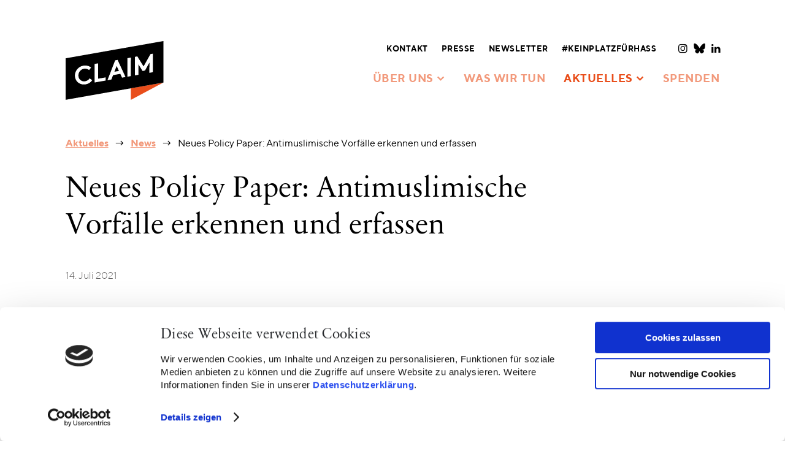

--- FILE ---
content_type: text/html; charset=UTF-8
request_url: https://www.claim-allianz.de/aktuelles/news/neues-policy-paper-antimuslimische-vorfaelle-erkennen-und-erfassen/
body_size: 7952
content:
<!doctype html>
 <html class="no-js" lang="de" data-cookies-accepted="false">
 <head>
   <meta charset="utf-8">   
   <meta http-equiv="X-UA-Compatible" content="IE=edge,chrome=1">
   <title>Neues Policy Paper: Antimuslimische Vorfälle erkennen und erfassen / CLAIM – Allianz gegen Islamfeindlichkeit und Muslimfeindlichkeit</title>
   <meta name="viewport" content="width=device-width, initial-scale=1.0, user-scalable=yes">
   <link rel="apple-touch-icon" href="https://www.claim-allianz.de/content/themes/claim/imgs/apple-touch-icon-precomposed.png?x22834" />
   <link rel="shortcut icon" type="image/x-icon" href="https://www.claim-allianz.de/content/themes/claim/imgs/favicon.ico?x22834"/>
   <meta name="twitter:card" content="summary" />
   <meta property="og:image" content="https://www.claim-allianz.de/content/uploads/2018/06/facebook.jpg"/>
   <meta property="og:description" content="CLAIM setzt sich bundesweit gegen antimuslimischen Rassismus sowie gegen Islam- und Muslimfeindlichkeit ein."/>
   <meta property="og:title" content="Neues Policy Paper: Antimuslimische Vorfälle erkennen und erfassen / CLAIM – Allianz gegen Islamfeindlichkeit und Muslimfeindlichkeit"/>
   <meta property="og:url" content="https://www.claim-allianz.de/aktuelles/news/neues-policy-paper-antimuslimische-vorfaelle-erkennen-und-erfassen/"/>
   <meta property="og:site_name" content="CLAIM – Allianz gegen Islamfeindlichkeit und Muslimfeindlichkeit"/>
   <meta property="og:type" content="website"/>
   <meta name="description" content="CLAIM setzt sich bundesweit gegen antimuslimischen Rassismus sowie gegen Islam- und Muslimfeindlichkeit ein."/>
      <script id="Cookiebot" src="https://consent.cookiebot.com/uc.js" data-cbid="908be02b-5c4d-47c6-9706-373d2bf9055b" type="text/javascript" async></script>
   <meta name='robots' content='max-image-preview:large' />
<link rel="alternate" title="oEmbed (JSON)" type="application/json+oembed" href="https://www.claim-allianz.de/wp-json/oembed/1.0/embed?url=https%3A%2F%2Fwww.claim-allianz.de%2Faktuelles%2Fnews%2Fneues-policy-paper-antimuslimische-vorfaelle-erkennen-und-erfassen%2F" />
<link rel="alternate" title="oEmbed (XML)" type="text/xml+oembed" href="https://www.claim-allianz.de/wp-json/oembed/1.0/embed?url=https%3A%2F%2Fwww.claim-allianz.de%2Faktuelles%2Fnews%2Fneues-policy-paper-antimuslimische-vorfaelle-erkennen-und-erfassen%2F&#038;format=xml" />
<style id='wp-img-auto-sizes-contain-inline-css' type='text/css'>
img:is([sizes=auto i],[sizes^="auto," i]){contain-intrinsic-size:3000px 1500px}
/*# sourceURL=wp-img-auto-sizes-contain-inline-css */
</style>
<link rel="stylesheet" href="https://www.claim-allianz.de/content/cache/minify/63cee.css?x22834" media="all" />









<style id='global-styles-inline-css' type='text/css'>
:root{--wp--preset--aspect-ratio--square: 1;--wp--preset--aspect-ratio--4-3: 4/3;--wp--preset--aspect-ratio--3-4: 3/4;--wp--preset--aspect-ratio--3-2: 3/2;--wp--preset--aspect-ratio--2-3: 2/3;--wp--preset--aspect-ratio--16-9: 16/9;--wp--preset--aspect-ratio--9-16: 9/16;--wp--preset--color--black: #000000;--wp--preset--color--cyan-bluish-gray: #abb8c3;--wp--preset--color--white: #ffffff;--wp--preset--color--pale-pink: #f78da7;--wp--preset--color--vivid-red: #cf2e2e;--wp--preset--color--luminous-vivid-orange: #ff6900;--wp--preset--color--luminous-vivid-amber: #fcb900;--wp--preset--color--light-green-cyan: #7bdcb5;--wp--preset--color--vivid-green-cyan: #00d084;--wp--preset--color--pale-cyan-blue: #8ed1fc;--wp--preset--color--vivid-cyan-blue: #0693e3;--wp--preset--color--vivid-purple: #9b51e0;--wp--preset--gradient--vivid-cyan-blue-to-vivid-purple: linear-gradient(135deg,rgb(6,147,227) 0%,rgb(155,81,224) 100%);--wp--preset--gradient--light-green-cyan-to-vivid-green-cyan: linear-gradient(135deg,rgb(122,220,180) 0%,rgb(0,208,130) 100%);--wp--preset--gradient--luminous-vivid-amber-to-luminous-vivid-orange: linear-gradient(135deg,rgb(252,185,0) 0%,rgb(255,105,0) 100%);--wp--preset--gradient--luminous-vivid-orange-to-vivid-red: linear-gradient(135deg,rgb(255,105,0) 0%,rgb(207,46,46) 100%);--wp--preset--gradient--very-light-gray-to-cyan-bluish-gray: linear-gradient(135deg,rgb(238,238,238) 0%,rgb(169,184,195) 100%);--wp--preset--gradient--cool-to-warm-spectrum: linear-gradient(135deg,rgb(74,234,220) 0%,rgb(151,120,209) 20%,rgb(207,42,186) 40%,rgb(238,44,130) 60%,rgb(251,105,98) 80%,rgb(254,248,76) 100%);--wp--preset--gradient--blush-light-purple: linear-gradient(135deg,rgb(255,206,236) 0%,rgb(152,150,240) 100%);--wp--preset--gradient--blush-bordeaux: linear-gradient(135deg,rgb(254,205,165) 0%,rgb(254,45,45) 50%,rgb(107,0,62) 100%);--wp--preset--gradient--luminous-dusk: linear-gradient(135deg,rgb(255,203,112) 0%,rgb(199,81,192) 50%,rgb(65,88,208) 100%);--wp--preset--gradient--pale-ocean: linear-gradient(135deg,rgb(255,245,203) 0%,rgb(182,227,212) 50%,rgb(51,167,181) 100%);--wp--preset--gradient--electric-grass: linear-gradient(135deg,rgb(202,248,128) 0%,rgb(113,206,126) 100%);--wp--preset--gradient--midnight: linear-gradient(135deg,rgb(2,3,129) 0%,rgb(40,116,252) 100%);--wp--preset--font-size--small: 13px;--wp--preset--font-size--medium: 20px;--wp--preset--font-size--large: 36px;--wp--preset--font-size--x-large: 42px;--wp--preset--spacing--20: 0.44rem;--wp--preset--spacing--30: 0.67rem;--wp--preset--spacing--40: 1rem;--wp--preset--spacing--50: 1.5rem;--wp--preset--spacing--60: 2.25rem;--wp--preset--spacing--70: 3.38rem;--wp--preset--spacing--80: 5.06rem;--wp--preset--shadow--natural: 6px 6px 9px rgba(0, 0, 0, 0.2);--wp--preset--shadow--deep: 12px 12px 50px rgba(0, 0, 0, 0.4);--wp--preset--shadow--sharp: 6px 6px 0px rgba(0, 0, 0, 0.2);--wp--preset--shadow--outlined: 6px 6px 0px -3px rgb(255, 255, 255), 6px 6px rgb(0, 0, 0);--wp--preset--shadow--crisp: 6px 6px 0px rgb(0, 0, 0);}:where(.is-layout-flex){gap: 0.5em;}:where(.is-layout-grid){gap: 0.5em;}body .is-layout-flex{display: flex;}.is-layout-flex{flex-wrap: wrap;align-items: center;}.is-layout-flex > :is(*, div){margin: 0;}body .is-layout-grid{display: grid;}.is-layout-grid > :is(*, div){margin: 0;}:where(.wp-block-columns.is-layout-flex){gap: 2em;}:where(.wp-block-columns.is-layout-grid){gap: 2em;}:where(.wp-block-post-template.is-layout-flex){gap: 1.25em;}:where(.wp-block-post-template.is-layout-grid){gap: 1.25em;}.has-black-color{color: var(--wp--preset--color--black) !important;}.has-cyan-bluish-gray-color{color: var(--wp--preset--color--cyan-bluish-gray) !important;}.has-white-color{color: var(--wp--preset--color--white) !important;}.has-pale-pink-color{color: var(--wp--preset--color--pale-pink) !important;}.has-vivid-red-color{color: var(--wp--preset--color--vivid-red) !important;}.has-luminous-vivid-orange-color{color: var(--wp--preset--color--luminous-vivid-orange) !important;}.has-luminous-vivid-amber-color{color: var(--wp--preset--color--luminous-vivid-amber) !important;}.has-light-green-cyan-color{color: var(--wp--preset--color--light-green-cyan) !important;}.has-vivid-green-cyan-color{color: var(--wp--preset--color--vivid-green-cyan) !important;}.has-pale-cyan-blue-color{color: var(--wp--preset--color--pale-cyan-blue) !important;}.has-vivid-cyan-blue-color{color: var(--wp--preset--color--vivid-cyan-blue) !important;}.has-vivid-purple-color{color: var(--wp--preset--color--vivid-purple) !important;}.has-black-background-color{background-color: var(--wp--preset--color--black) !important;}.has-cyan-bluish-gray-background-color{background-color: var(--wp--preset--color--cyan-bluish-gray) !important;}.has-white-background-color{background-color: var(--wp--preset--color--white) !important;}.has-pale-pink-background-color{background-color: var(--wp--preset--color--pale-pink) !important;}.has-vivid-red-background-color{background-color: var(--wp--preset--color--vivid-red) !important;}.has-luminous-vivid-orange-background-color{background-color: var(--wp--preset--color--luminous-vivid-orange) !important;}.has-luminous-vivid-amber-background-color{background-color: var(--wp--preset--color--luminous-vivid-amber) !important;}.has-light-green-cyan-background-color{background-color: var(--wp--preset--color--light-green-cyan) !important;}.has-vivid-green-cyan-background-color{background-color: var(--wp--preset--color--vivid-green-cyan) !important;}.has-pale-cyan-blue-background-color{background-color: var(--wp--preset--color--pale-cyan-blue) !important;}.has-vivid-cyan-blue-background-color{background-color: var(--wp--preset--color--vivid-cyan-blue) !important;}.has-vivid-purple-background-color{background-color: var(--wp--preset--color--vivid-purple) !important;}.has-black-border-color{border-color: var(--wp--preset--color--black) !important;}.has-cyan-bluish-gray-border-color{border-color: var(--wp--preset--color--cyan-bluish-gray) !important;}.has-white-border-color{border-color: var(--wp--preset--color--white) !important;}.has-pale-pink-border-color{border-color: var(--wp--preset--color--pale-pink) !important;}.has-vivid-red-border-color{border-color: var(--wp--preset--color--vivid-red) !important;}.has-luminous-vivid-orange-border-color{border-color: var(--wp--preset--color--luminous-vivid-orange) !important;}.has-luminous-vivid-amber-border-color{border-color: var(--wp--preset--color--luminous-vivid-amber) !important;}.has-light-green-cyan-border-color{border-color: var(--wp--preset--color--light-green-cyan) !important;}.has-vivid-green-cyan-border-color{border-color: var(--wp--preset--color--vivid-green-cyan) !important;}.has-pale-cyan-blue-border-color{border-color: var(--wp--preset--color--pale-cyan-blue) !important;}.has-vivid-cyan-blue-border-color{border-color: var(--wp--preset--color--vivid-cyan-blue) !important;}.has-vivid-purple-border-color{border-color: var(--wp--preset--color--vivid-purple) !important;}.has-vivid-cyan-blue-to-vivid-purple-gradient-background{background: var(--wp--preset--gradient--vivid-cyan-blue-to-vivid-purple) !important;}.has-light-green-cyan-to-vivid-green-cyan-gradient-background{background: var(--wp--preset--gradient--light-green-cyan-to-vivid-green-cyan) !important;}.has-luminous-vivid-amber-to-luminous-vivid-orange-gradient-background{background: var(--wp--preset--gradient--luminous-vivid-amber-to-luminous-vivid-orange) !important;}.has-luminous-vivid-orange-to-vivid-red-gradient-background{background: var(--wp--preset--gradient--luminous-vivid-orange-to-vivid-red) !important;}.has-very-light-gray-to-cyan-bluish-gray-gradient-background{background: var(--wp--preset--gradient--very-light-gray-to-cyan-bluish-gray) !important;}.has-cool-to-warm-spectrum-gradient-background{background: var(--wp--preset--gradient--cool-to-warm-spectrum) !important;}.has-blush-light-purple-gradient-background{background: var(--wp--preset--gradient--blush-light-purple) !important;}.has-blush-bordeaux-gradient-background{background: var(--wp--preset--gradient--blush-bordeaux) !important;}.has-luminous-dusk-gradient-background{background: var(--wp--preset--gradient--luminous-dusk) !important;}.has-pale-ocean-gradient-background{background: var(--wp--preset--gradient--pale-ocean) !important;}.has-electric-grass-gradient-background{background: var(--wp--preset--gradient--electric-grass) !important;}.has-midnight-gradient-background{background: var(--wp--preset--gradient--midnight) !important;}.has-small-font-size{font-size: var(--wp--preset--font-size--small) !important;}.has-medium-font-size{font-size: var(--wp--preset--font-size--medium) !important;}.has-large-font-size{font-size: var(--wp--preset--font-size--large) !important;}.has-x-large-font-size{font-size: var(--wp--preset--font-size--x-large) !important;}
/*# sourceURL=global-styles-inline-css */
</style>

<style id='classic-theme-styles-inline-css' type='text/css'>
/*! This file is auto-generated */
.wp-block-button__link{color:#fff;background-color:#32373c;border-radius:9999px;box-shadow:none;text-decoration:none;padding:calc(.667em + 2px) calc(1.333em + 2px);font-size:1.125em}.wp-block-file__button{background:#32373c;color:#fff;text-decoration:none}
/*# sourceURL=/wp-includes/css/classic-themes.min.css */
</style>
<link rel="stylesheet" href="https://www.claim-allianz.de/content/cache/minify/1019e.css?x22834" media="all" />

<script  src="https://www.claim-allianz.de/content/cache/minify/ffec2.js?x22834"></script>

<link rel="https://api.w.org/" href="https://www.claim-allianz.de/wp-json/" /><link rel="canonical" href="https://www.claim-allianz.de/aktuelles/news/neues-policy-paper-antimuslimische-vorfaelle-erkennen-und-erfassen/" />
<script type="text/javascript">
	window._se_plugin_version = '8.1.9';
</script>
   <script type="text/plain" src="https://api.tiles.mapbox.com/mapbox-gl-js/v0.32.1/mapbox-gl.js" data-cookieconsent="marketing"></script>
 </head>



 <body class="wp-singular blog-template-default single single-blog postid-4534 wp-theme-claim  page-neues-policy-paper-antimuslimische-vorfaelle-erkennen-und-erfassen" data-site-name="CLAIM – Allianz gegen Islamfeindlichkeit und Muslimfeindlichkeit" data-site-url="https://www.claim-allianz.de/" data-ajax-url="https://www.claim-allianz.de/content/themes/claim/ajax.php">

  



  <div class="container">




    <header class="main" role="banner">
      <div class="inner clearfix">

        <div class="site-title">
          <a href="https://www.claim-allianz.de/">
            <img src="https://www.claim-allianz.de/content/themes/claim/imgs/claim.svg?x22834" alt="CLAIM – Allianz gegen Islamfeindlichkeit und Muslimfeindlichkeit" class="logo" />
          </a>
        </div>
        
        <a href="#" class="btn-menu"><i class="icon-menu"></i><i class="icon-menu-close"></i></a>
        
        <div class="navs">
          
          <nav class="meta">
            <div class="inner">
              <div class="menu-meta-navigation-container"><ul id="menu-meta-navigation" class="menu meta-menu"><li ></li><li ><a href="https://www.claim-allianz.de/kontakt/"><span><span class="title-wrap">Kontakt</span></span></a></li><li ><a href="https://www.claim-allianz.de/presse/"><span><span class="title-wrap">Presse</span></span></a></li><li ><a href="http://eepurl.com/dyiIEX" target="_blank"><span><span class="title-wrap">Newsletter</span></span></a></li><li ><a href="https://www.allianzgegenhass.de/"><span><span class="title-wrap">#keinplatzfürhass</span></span></a></li>
</ul></div>              <div class="menu-social-navigation-container"><ul id="menu-social-navigation" class="menu social-menu"><li ><a href="https://www.instagram.com/claim_allianz/" target="_blank"><span><span class="icon-wrap"><i class="icon-instagram"></i></span><span class="title-wrap">Instagram</span></span></a></li><li ><a href="https://bsky.app/profile/claim-allianz.bsky.social" target="_blank"><span><span class="icon-wrap"><i class="icon-bluesky"></i></span><span class="title-wrap">Bluesky</span></span></a></li><li ><a href="https://www.linkedin.com/company/claim-allianz-gegen-islam-und-muslimfeindlichkeit/?originalSubdomain=de" target="_blank"><span><span class="icon-wrap"><i class="icon-linkedin"></i></span><span class="title-wrap">LinkedIn</span></span></a></li>
</ul></div>            </div>
          </nav>
          <nav class="header">
            <div class="inner">
              <div class="menu-haupt-navigation-container"><ul id="menu-haupt-navigation" class="menu "><li ><a href="https://www.claim-allianz.de/ueber-uns/"><span><span class="title-wrap">Über uns</span><span class="icon-wrap"><i class="icon-dropdown"></i></span></span></a>
<div class='sub-menu-wrapper depth-1 clearfix'><div class='sub-menu-ul clearfix'><ul class='sub-menu depth-1'><li ><a href="https://www.claim-allianz.de/wer-wir-sind/"><span><span class="title-wrap">Wer wir sind</span></span></a></li><li ><a href="https://www.claim-allianz.de/ueber-uns/wie-wir-arbeiten/"><span><span class="title-wrap">Wie wir arbeiten</span></span></a></li><li ><a href="https://www.claim-allianz.de/team/"><span><span class="title-wrap">Team</span></span></a></li><li ><a href="https://www.claim-allianz.de/ueber-uns/arbeiten-bei-claim/"><span><span class="title-wrap">Arbeiten bei CLAIM</span></span></a></li><li ><a href="https://www.claim-allianz.de/ueber-uns/transparenz/"><span><span class="title-wrap">Transparenz</span></span></a></li>
</ul></div></div>
</li><li ><a href="https://www.claim-allianz.de/was-wir-tun/"><span><span class="title-wrap">Was wir tun</span></span></a></li><li  class="current-menu-parent"><a href="https://www.claim-allianz.de/aktuelles/"><span><span class="title-wrap">Aktuelles</span><span class="icon-wrap"><i class="icon-dropdown"></i></span></span></a>
<div class='sub-menu-wrapper depth-1 clearfix'><div class='sub-menu-ul clearfix'><ul class='sub-menu depth-1'><li  class="current-menu-item"><a href="https://www.claim-allianz.de/aktuelles/news/"><span><span class="title-wrap">News</span></span></a></li><li ><a href="https://www.claim-allianz.de/aktuelles/veranstaltungen/"><span><span class="title-wrap">Veranstaltungen</span></span></a></li><li ><a href="https://www.claim-allianz.de/aktuelles/publikationen/"><span><span class="title-wrap">Publikationen</span></span></a></li>
</ul></div></div>
</li><li ><a href="https://www.claim-allianz.de/spenden/"><span><span class="title-wrap">Spenden</span></span></a></li><li  class="btn-language"></li>
</ul></div>            </div>
          </nav>
          
        </div>

      </div>   
    </header>
   
  
   
   
     <main role="main" class="main clearfix">     
       <div class="inner">
         
         
    
    <h2 class="page-title visuallyhidden">Neues Policy Paper: Antimuslimische Vorfälle erkennen und erfassen</h2>
    
    
    <div class="modules">

        
      <header class="module module-article-header">
        <div class="module-inner clearfix">
          <div class="module-wrap">
            <nav class="breadcrumb clearfix"><div class="inner clearfix"><ul><li itemscope itemtype="http://data-vocabulary.org/Breadcrumb"><span><a href="https://www.claim-allianz.de/" itemprop="url"><span itemprop="title">Startseite</span></a></span></li><li itemscope itemtype="http://data-vocabulary.org/Breadcrumb"><span><a href="https://www.claim-allianz.de/aktuelles/" itemprop="url"><span itemprop="title">Aktuelles</span></a></span></li><li itemscope itemtype="http://data-vocabulary.org/Breadcrumb"><span><a href="https://www.claim-allianz.de/aktuelles/news/" itemprop="url"><span itemprop="title">News</span></a></span></li><li class="current"><span>Neues Policy Paper: Antimuslimische Vorfälle erkennen und erfassen</span></li></ul></div></nav>
            <h1 class="hdln-a">Neues Policy Paper: Antimuslimische Vorfälle erkennen und erfassen</h1>
            
        <div class="meta">
          
          <p class="date">14. Juli 2021</p>
          
          
          
          
        </div>
        
            
          </div>
        </div>
      </header>
            
        <div class="module module-copy-with-sidebar has-sidebar">
          <div class="module-inner">
            <div class="module-wrap sn-col-set sn-col-set-nowrap">
          
              <div class="content-wrap">
                
              <div class="content-module-reference" id="content-item-0">
                
            <div class="content-module content-module-image" data-ref="0">
              <div class="content-module-inner">
                <figure>
                  <img src="https://www.claim-allianz.de/content/uploads/2021/07/popa2021_1.jpg?x22834" alt="" />
                  
                  
                </figure>
              </div>
            </div>
            
              </div>
              
            <div class="content-module content-module-copy">
              <div class="content-module-inner">
                <div class="wysiwyg"><p><strong>Antimuslimische Einstellungen sind in Deutschland und Österreich weit verbreitet.</strong></p>
<p>Die Prävention und der Schutz vor antimuslimischen Übergriffen und Diskriminierungen setzen Klarheit über das Phänomen und das tatsächliche Ausmaß voraus. Hierfür sind zum einen ein einheitliches und etabliertes Verständnis von antimuslimischem Rassismus als auch Indikatoren notwendig, die dazu dienen, einen antimuslimischen Gehalt einer Handlung in der Praxis zu identifizieren und einzuordnen.</p>
<p><strong>Die Autor*innen Elisabeth Walser, Güzin Ceyhan und Rima Hanano zeigen im vorliegenden Policy Paper auf, wie antimuslimische Motive deutlicher ein- und zugeordnet werden können.</strong></p>
<p>Hierfür wurden acht Indikatoren weiterentwickelt, die Organisationen und Behörden helfen sollen, ein antimuslimisches Motiv zu erkennen und Hasskriminalität effektiver zu erfassen. Diese sind an die „bias indicators of anti Muslim hate crimes“ des Office for Democratic Institutions and Human Rights (ODIHR) angelehnt.</p>
<p>Diese wurden gemeinsam mit Antidiskriminierungs-, Beratungs- und Dokumentationsstellen aus Österreich und Deutschland weiterentwickelt und auf Diskriminierungen ausgeweitet.</p>
<p>Darüber hinaus werden in dem Policy Paper effektive Maßnahmen zur Prävention von antimuslimischen Übergriffen und Diskriminierungen dargestellt. Zu diesen gehören:</p>
<p><strong>1.        Arbeitsdefinition und Indikatoren zur Einordnung und Erfassung</strong></p>
<p><strong>2.       Flächendeckende Erfassung</strong></p>
<p><strong>3.       Ausbau von Beratungs- und Unterstützungsstukturen</strong></p>
<p><strong>4.       Empowerment von Betroffenen</strong></p>
<p><strong>5.        Rassismuskritisches Denken und Handeln fördern</strong></p>
<p><strong>Notwendige Handlungsempfehlungen, um antimuslimischen Rassismus langfristig sichtbar zu machen sind:</strong></p>
<p><strong>Einheitliches und etabliertes Begriffsverständnis:</strong> Um Menschen vor Diskriminierung und Übergriffen zu schützen, braucht es eine etablierte und anerkannte Arbeitsdefinition von antimuslimischem Rassismus. Bestehende Bemühungen von zivilgesellschaftlichen Organisationen auf EU- und nationalstaatlicher Ebene sollen berücksichtigt und Expert*innen aus diesen Gruppen bei der Entwicklung einer Arbeitsdefinition mit einbezogen werden. Zudem bedarf es einheitlicher Indikatoren zur Erfassung des antimuslimischen Motivs bei Diskriminierungen und Übergriffen.</p>
<p><strong>Einheitliche Erfassung von antimuslimischem Rassismus:</strong> Antimuslimische Übergriffe ober- und unterhalb der Strafbarkeit sowie antimuslimisch motivierte Diskriminierung müssen besser erfasst werden. Es bedarf eines bundesweiten Meldesystems mit einer umfassenden und einheitlichen Aufzeichnungs- und Datenerhebungspolitik. Zusätzlich bedarf es einer einheitlichen Falldokumentation durch die Beratungsstellen, die nachhaltig und langfristig finanziert werden muss.</p>
<p><strong>Nachhaltige Finanzierung von Beratungsstellen:</strong> Um betroffene Personen emotional und finanziell zu entlasten und vor sekundärer Viktimisierung zu schützen, sollen betroffene Personen die Möglichkeit haben, Übergriffe über Beratungsstellen an die Polizei und die Staatsanwaltschaft  melden zu können und im Strafverfahren von Beratungsstellen vertreten werden zu können. Um dies zu ermöglichen, braucht es sowohl eine rechtliche Grundlage als auch eine nachhaltige und institutionelle Finanzierung von Beratungsstellen. Diese Maßnahme würde auch zur Behebung der Dunkelziffer beitragen, da die Meldung von Übergriffen niederschwelliger gestaltet werden würde.</p>
</div>
              </div>
            </div>
            
          <div class="content-module-reference" id="content-item-2">
            
          <div class="content-module content-module-links" data-ref="2">
            <div class="content-module-inner">
              <ul class="links-list">
                <li>
                  <a href="https://www.claim-allianz.de/content/uploads/2021/07/i-report-policypaper-1-1.pdf?x22834" download>
                    <i class="icon-download"></i>
                    <h4>Policy Paper: Antimuslimische Vorfälle erkennen und erfassen</h4>
                    <div class="label">PDF herunterladen<br />(130 KB)</div>
                  </a>
                </li>
                
              </ul>
            </div>
          </div>
          
          </div>
          
              </div>
            
              
              <aside class="sidebar-wrap">
                
            <div class="content-module content-module-image" data-ref="0">
              <div class="content-module-inner">
                <figure>
                  <img src="https://www.claim-allianz.de/content/uploads/2021/07/popa2021_1.jpg?x22834" alt="" />
                  
                  
                </figure>
              </div>
            </div>
            
          <div class="content-module content-module-links" data-ref="2">
            <div class="content-module-inner">
              <ul class="links-list">
                <li>
                  <a href="https://www.claim-allianz.de/content/uploads/2021/07/i-report-policypaper-1-1.pdf?x22834" download>
                    <i class="icon-download"></i>
                    <h4>Policy Paper: Antimuslimische Vorfälle erkennen und erfassen</h4>
                    <div class="label">PDF herunterladen<br />(130 KB)</div>
                  </a>
                </li>
                
              </ul>
            </div>
          </div>
          
              </aside>
              
            
            </div>
          </div>
        </div>
              
    <section class="module module-blog module-news module-news-teaser">
      <div class="module-inner clearfix">
        <div class="module-wrap">
          <header class="module-header">
            <h2 class="hdln-a">Weitere Meldungen</h2>
          </header>
          <ul class="blog-grid news-grid grid sn-col-set">
      <li>
        <article class="blog-teaser news-teaser">
          <a href="https://www.claim-allianz.de/aktuelles/news/stellenausschreibung-2/" target="">
            <p class="meta">Stellenausschreibung &ndash; 12.01.2026</p>
            <figure class="image">
              <img src="https://www.claim-allianz.de/content/uploads/2026/01/jobs_pm-732x732.jpg?x22834" alt="Stellenausschreibung: Kommunikationsmanager*in (m/w/d, mind. 32h/Woche)" />
            </figure>
            <div class="copy">
              <h3>Stellenausschreibung: Kommunikationsmanager*in (m/w/d, mind. 32h/Woche)</h3>
              
            </div>
            <p class="btn-set"><span class="lnk lnk-more"><span class="icon"><i class="icon-line"></i></span><span class="label"><span>Weiterlesen</span></span></span></p>
          </a>
        </article>
      </li>
      
      <li>
        <article class="blog-teaser news-teaser">
          <a href="https://www.claim-allianz.de/aktuelles/news/stellenausschreibung-leitung-politische-kommunikation-presse/" target="">
            <p class="meta"> &ndash; 17.12.2025</p>
            <figure class="image">
              <img src="https://www.claim-allianz.de/content/uploads/2025/12/stellenausschreibung_leitung_politkomm-732x732.jpg?x22834" alt="Stellenausschreibung: Leitung (politische) Kommunikation &amp;#038; Presse" />
            </figure>
            <div class="copy">
              <h3>Stellenausschreibung: Leitung (politische) Kommunikation &#038; Presse</h3>
              
            </div>
            <p class="btn-set"><span class="lnk lnk-more"><span class="icon"><i class="icon-line"></i></span><span class="label"><span>Weiterlesen</span></span></span></p>
          </a>
        </article>
      </li>
      
      <li>
        <article class="blog-teaser news-teaser">
          <a href="https://www.claim-allianz.de/aktuelles/news/fachtagung-antimuslimischer-rassismus-in-behoerden-herausforderungen-und-handlungsperspektiven/" target="">
            <p class="meta"> &ndash; 04.12.2025</p>
            <figure class="image">
              <img src="https://www.claim-allianz.de/content/uploads/2025/12/kopie-von-ffm_fachtagung_27.11.25-732x732.jpg?x22834" alt="Fachtagung: Antimuslimischer Rassismus in Behörden – Herausforderungen und Handlungsperspektiven" />
            </figure>
            <div class="copy">
              <h3>Fachtagung: Antimuslimischer Rassismus in Behörden – Herausforderungen und Handlungsperspektiven</h3>
              
            </div>
            <p class="btn-set"><span class="lnk lnk-more"><span class="icon"><i class="icon-line"></i></span><span class="label"><span>Weiterlesen</span></span></span></p>
          </a>
        </article>
      </li>
      
            </ul>
        </div>
      </div>
    </section>
    
</div>    
    
    
    
   

    



     </div>
   </main>
   
   
   
   

   

   
   
   <footer class="main">   
     <div class="inner">
       
       <div class="upper-footer">
         <div class="sn-col-set">
           <div class="col-1">
             <a href="https://www.bmfsfj.de/" target="_blank"><img src="https://www.claim-allianz.de/content/themes/claim/imgs/BMBFSFJ_DL_mitFoerderzusatz.png?x22834" alt="Geförderter vom Bundesministerium für Bildung, Familie, Senioren, Frauen und Jugend im Rahmen des Bundesprogramms Demokratie Leben!" /></a>
           </div>
           <div class="col-3">
             <p>&nbsp;</p>
             <a href="https://www.claim-allianz.de/ueber-uns/transparenz/"><img src="https://www.claim-allianz.de/content/themes/claim/imgs/itz.png?x22834" alt="Initiative Transparente Gesellschaft" /></a>
           </div>
         </div>
       </div>
       
       <div class="lower-footer">
         <div class="sn-col-set">
           <div class="col-nav">
             <nav class="footer">
               <div class="inner">
                 <div class="menu-footer-navigation-container"><ul id="menu-footer-navigation" class="menu "><li ><a href="https://www.claim-allianz.de/impressum/"><span><span class="title-wrap">Impressum</span></span></a></li><li ><a href="https://www.claim-allianz.de/datenschutzerklaerung/"><span><span class="title-wrap">Datenschutz</span></span></a></li><li  class="btn-cookie-settings"><a href="#"><span><span class="title-wrap">Cookie-Einstellungen</span></span></a></li><li ><a href="https://www.claim-allianz.de/kontakt/"><span><span class="title-wrap">Kontakt</span></span></a></li>
</ul></div>               </div>
             </nav>
             <nav class="social">
               <div class="inner">
                 <div class="menu-social-navigation-container"><ul id="menu-social-navigation-1" class="menu social-menu"><li ><a href="https://www.instagram.com/claim_allianz/" target="_blank"><span><span class="icon-wrap"><i class="icon-instagram"></i></span><span class="title-wrap">Instagram</span></span></a></li><li ><a href="https://bsky.app/profile/claim-allianz.bsky.social" target="_blank"><span><span class="icon-wrap"><i class="icon-bluesky"></i></span><span class="title-wrap">Bluesky</span></span></a></li><li ><a href="https://www.linkedin.com/company/claim-allianz-gegen-islam-und-muslimfeindlichkeit/?originalSubdomain=de" target="_blank"><span><span class="icon-wrap"><i class="icon-linkedin"></i></span><span class="title-wrap">LinkedIn</span></span></a></li>
</ul></div>               </div>
             </nav>
           </div>
           <div class="col-credits">
             <p class="credits">CLAIM – Allianz gegen Islam- und Muslimfeindlichkeit</p>
           </div>
         </div>
       </div>
 
     </div>
   </footer>
   
   
   
   
   
   
 </div>
 
 
 



  <div style="display: none;">
 <div class="cookie-bar clearfix">
   <div class="inner clearfix">
     <div class="cookie-icon"></div>
     <div class="wysiwyg"><p>Diese Website nutzt Cookies, um das Nutzerverhalten ihrer Nutzer zu analysieren. Mit der Nutzung der Seite erklärst du dich mit unserer <a href="https://www.claim-allianz.de/datenschutzerklaerung/">Datenschutzvereinbarung</a> einverstanden.</p>
</div>
     <a href="#" class="btn-close"><i class="icon-close"></i></a>
   </div>
 </div>
</div>
  <script type="speculationrules">
{"prefetch":[{"source":"document","where":{"and":[{"href_matches":"/*"},{"not":{"href_matches":["/wp-*.php","/wp-admin/*","/content/uploads/*","/content/*","/content/plugins/*","/content/themes/claim/*","/*\\?(.+)"]}},{"not":{"selector_matches":"a[rel~=\"nofollow\"]"}},{"not":{"selector_matches":".no-prefetch, .no-prefetch a"}}]},"eagerness":"conservative"}]}
</script>
<!-- Matomo --><script>
(function () {
function initTracking() {
var _paq = window._paq = window._paq || [];
_paq.push(['trackPageView']);_paq.push(['enableLinkTracking']);_paq.push(['alwaysUseSendBeacon']);_paq.push(['setTrackerUrl', "\/\/www.claim-allianz.de\/content\/plugins\/matomo\/app\/matomo.php"]);_paq.push(['setSiteId', '1']);var d=document, g=d.createElement('script'), s=d.getElementsByTagName('script')[0];
g.type='text/javascript'; g.async=true; g.src="\/\/www.claim-allianz.de\/content\/uploads\/matomo\/matomo.js"; s.parentNode.insertBefore(g,s);
}
if (document.prerendering) {
	document.addEventListener('prerenderingchange', initTracking, {once: true});
} else {
	initTracking();
}
})();
</script>
<!-- End Matomo Code -->




<script  src="https://www.claim-allianz.de/content/cache/minify/e4cf5.js?x22834"></script>

<script type="text/javascript" id="wp-i18n-js-after">
/* <![CDATA[ */
wp.i18n.setLocaleData( { 'text direction\u0004ltr': [ 'ltr' ] } );
//# sourceURL=wp-i18n-js-after
/* ]]> */
</script>
<script  src="https://www.claim-allianz.de/content/cache/minify/21ea2.js?x22834"></script>

<script type="text/javascript" id="contact-form-7-js-translations">
/* <![CDATA[ */
( function( domain, translations ) {
	var localeData = translations.locale_data[ domain ] || translations.locale_data.messages;
	localeData[""].domain = domain;
	wp.i18n.setLocaleData( localeData, domain );
} )( "contact-form-7", {"translation-revision-date":"2025-10-26 03:28:49+0000","generator":"GlotPress\/4.0.3","domain":"messages","locale_data":{"messages":{"":{"domain":"messages","plural-forms":"nplurals=2; plural=n != 1;","lang":"de"},"This contact form is placed in the wrong place.":["Dieses Kontaktformular wurde an der falschen Stelle platziert."],"Error:":["Fehler:"]}},"comment":{"reference":"includes\/js\/index.js"}} );
//# sourceURL=contact-form-7-js-translations
/* ]]> */
</script>
<script type="text/javascript" id="contact-form-7-js-before">
/* <![CDATA[ */
var wpcf7 = {
    "api": {
        "root": "https:\/\/www.claim-allianz.de\/wp-json\/",
        "namespace": "contact-form-7\/v1"
    },
    "cached": 1
};
//# sourceURL=contact-form-7-js-before
/* ]]> */
</script>
<script  src="https://www.claim-allianz.de/content/cache/minify/765d0.js?x22834"></script>

        
  
</body>
</html>

--- FILE ---
content_type: image/svg+xml
request_url: https://www.claim-allianz.de/content/themes/claim/imgs/claim.svg?x22834
body_size: 940
content:
<?xml version="1.0" encoding="UTF-8"?>
<svg width="160px" height="96px" viewBox="0 0 160 96" version="1.1" xmlns="http://www.w3.org/2000/svg" xmlns:xlink="http://www.w3.org/1999/xlink">
    <!-- Generator: Sketch 50.2 (55047) - http://www.bohemiancoding.com/sketch -->
    <title>Logo Stacked</title>
    <desc>Created with Sketch.</desc>
    <defs></defs>
    <g id="Symbols" stroke="none" stroke-width="1" fill="none" fill-rule="evenodd">
        <g id="Navi" transform="translate(-120.000000, -52.000000)">
            <g id="Logo-Stacked" transform="translate(120.000000, 52.000000)">
                <g id="Group">
                    <polygon id="Fill-1" fill="#E94E1B" points="106.306038 77.1163915 106.306038 95.8997106 159.460688 67.7226894"></polygon>
                    <path d="M0,28.1770213 L159.459873,0 L159.459873,67.7228936 L0,95.8999149 L0,28.1770213 Z M32.8346497,70.6120851 C37.2290446,69.8359149 41.1098089,67.3756596 43.3467516,63.9135319 L39.2244586,60.8364255 C37.5724841,63.2037447 35.1724841,65.010383 31.9490446,65.5812766 C26.7230573,66.5034894 21.957707,63.4549787 20.9987261,58.0044255 C19.9357962,51.9666383 24.0591083,46.224 29.7915924,45.2098723 C33.1393631,44.6195745 36.1365605,45.7317447 38.2746497,47.3422979 L41.5673885,43.2602553 C38.3928662,40.6651915 34.0076433,39.2803404 28.7357962,40.2097021 C20.0346497,41.7508085 13.8007643,50.1977872 15.3498089,59.003234 C16.7887898,67.1795745 24.3852229,72.1051915 32.8346497,70.6120851 Z M47.2397452,67.6340426 L65.2290446,64.4548085 L65.2259873,59.268766 L52.9233121,61.4410213 L52.9549045,36.3615319 L47.2631847,37.3685106 L47.2397452,67.6340426 Z M92.0071338,59.723234 L97.6529936,58.7264681 L84.7500637,30.7445106 L80.7765605,31.4451064 L68.1987261,63.9308936 L74.6017834,62.7982979 L77.3900637,55.6044255 L89.1464968,53.5271489 L92.0071338,59.723234 Z M106.359236,57.1884255 L106.383694,26.9208511 L100.692994,27.9257872 L100.668535,58.1933617 L106.359236,57.1884255 Z M142.298089,50.8360851 L142.322548,20.5715745 L138.348025,21.2721702 L127.090955,41.376 L116.968153,25.0508936 L112.993631,25.7535319 L112.969172,56.0200851 L118.660892,55.0141277 L118.716943,37.9281702 L125.426752,48.8476596 L129.400255,48.1450213 L136.648153,35.1482553 L136.609427,51.8420426 L142.298089,50.8360851 Z M79.560051,50.0353021 L83.2166115,40.6548766 L86.9241274,48.735217 L79.560051,50.0353021 Z" id="Combined-Shape" fill="#000000"></path>
                </g>
            </g>
        </g>
    </g>
</svg>

--- FILE ---
content_type: application/x-javascript
request_url: https://www.claim-allianz.de/content/cache/minify/ffec2.js?x22834
body_size: 9692
content:
/*! modernizr 3.3.1 (Custom Build) | MIT *
 * https://modernizr.com/download/?[base64] !*/
!function(e,A,t){function n(e,A){return typeof e===A}function o(){var e,A,t,o,r,a,i;for(var s in E)if(E.hasOwnProperty(s)){if(e=[],A=E[s],A.name&&(e.push(A.name.toLowerCase()),A.options&&A.options.aliases&&A.options.aliases.length))for(t=0;t<A.options.aliases.length;t++)e.push(A.options.aliases[t].toLowerCase());for(o=n(A.fn,"function")?A.fn():A.fn,r=0;r<e.length;r++)a=e[r],i=a.split("."),1===i.length?Modernizr[i[0]]=o:(!Modernizr[i[0]]||Modernizr[i[0]]instanceof Boolean||(Modernizr[i[0]]=new Boolean(Modernizr[i[0]])),Modernizr[i[0]][i[1]]=o),y.push((o?"":"no-")+i.join("-"))}}function r(e){var A=R.className,t=Modernizr._config.classPrefix||"";if(F&&(A=A.baseVal),Modernizr._config.enableJSClass){var n=new RegExp("(^|\\s)"+t+"no-js(\\s|$)");A=A.replace(n,"$1"+t+"js$2")}Modernizr._config.enableClasses&&(A+=" "+t+e.join(" "+t),F?R.className.baseVal=A:R.className=A)}function a(e,A){if("object"==typeof e)for(var t in e)x(e,t)&&a(t,e[t]);else{e=e.toLowerCase();var n=e.split("."),o=Modernizr[n[0]];if(2==n.length&&(o=o[n[1]]),"undefined"!=typeof o)return Modernizr;A="function"==typeof A?A():A,1==n.length?Modernizr[n[0]]=A:(!Modernizr[n[0]]||Modernizr[n[0]]instanceof Boolean||(Modernizr[n[0]]=new Boolean(Modernizr[n[0]])),Modernizr[n[0]][n[1]]=A),r([(A&&0!=A?"":"no-")+n.join("-")]),Modernizr._trigger(e,A)}return Modernizr}function i(){return"function"!=typeof A.createElement?A.createElement(arguments[0]):F?A.createElementNS.call(A,"http://www.w3.org/2000/svg",arguments[0]):A.createElement.apply(A,arguments)}function s(){var e=A.body;return e||(e=i(F?"svg":"body"),e.fake=!0),e}function c(e,t,n,o){var r,a,c,l,u="modernizr",d=i("div"),f=s();if(parseInt(n,10))for(;n--;)c=i("div"),c.id=o?o[n]:u+(n+1),d.appendChild(c);return r=i("style"),r.type="text/css",r.id="s"+u,(f.fake?f:d).appendChild(r),f.appendChild(d),r.styleSheet?r.styleSheet.cssText=e:r.appendChild(A.createTextNode(e)),d.id=u,f.fake&&(f.style.background="",f.style.overflow="hidden",l=R.style.overflow,R.style.overflow="hidden",R.appendChild(f)),a=t(d,e),f.fake?(f.parentNode.removeChild(f),R.style.overflow=l,R.offsetHeight):d.parentNode.removeChild(d),!!a}function l(e,A){return!!~(""+e).indexOf(A)}function u(e){return e.replace(/([a-z])-([a-z])/g,function(e,A,t){return A+t.toUpperCase()}).replace(/^-/,"")}function d(e,A){return function(){return e.apply(A,arguments)}}function f(e,A,t){var o;for(var r in e)if(e[r]in A)return t===!1?e[r]:(o=A[e[r]],n(o,"function")?d(o,t||A):o);return!1}function p(e){return e.replace(/([A-Z])/g,function(e,A){return"-"+A.toLowerCase()}).replace(/^ms-/,"-ms-")}function h(A,n){var o=A.length;if("CSS"in e&&"supports"in e.CSS){for(;o--;)if(e.CSS.supports(p(A[o]),n))return!0;return!1}if("CSSSupportsRule"in e){for(var r=[];o--;)r.push("("+p(A[o])+":"+n+")");return r=r.join(" or "),c("@supports ("+r+") { #modernizr { position: absolute; } }",function(e){return"absolute"==getComputedStyle(e,null).position})}return t}function m(e,A,o,r){function a(){c&&(delete V.style,delete V.modElem)}if(r=n(r,"undefined")?!1:r,!n(o,"undefined")){var s=h(e,o);if(!n(s,"undefined"))return s}for(var c,d,f,p,m,g=["modernizr","tspan","samp"];!V.style&&g.length;)c=!0,V.modElem=i(g.shift()),V.style=V.modElem.style;for(f=e.length,d=0;f>d;d++)if(p=e[d],m=V.style[p],l(p,"-")&&(p=u(p)),V.style[p]!==t){if(r||n(o,"undefined"))return a(),"pfx"==A?p:!0;try{V.style[p]=o}catch(v){}if(V.style[p]!=m)return a(),"pfx"==A?p:!0}return a(),!1}function g(e,A,t,o,r){var a=e.charAt(0).toUpperCase()+e.slice(1),i=(e+" "+Z.join(a+" ")+a).split(" ");return n(A,"string")||n(A,"undefined")?m(i,A,o,r):(i=(e+" "+B.join(a+" ")+a).split(" "),f(i,A,t))}function v(e,A,n){return g(e,t,t,A,n)}var y=[],E=[],w={_version:"3.3.1",_config:{classPrefix:"",enableClasses:!0,enableJSClass:!0,usePrefixes:!0},_q:[],on:function(e,A){var t=this;setTimeout(function(){A(t[e])},0)},addTest:function(e,A,t){E.push({name:e,fn:A,options:t})},addAsyncTest:function(e){E.push({name:null,fn:e})}},Modernizr=function(){};Modernizr.prototype=w,Modernizr=new Modernizr,Modernizr.addTest("geolocation","geolocation"in navigator),Modernizr.addTest("history",function(){var A=navigator.userAgent;return-1===A.indexOf("Android 2.")&&-1===A.indexOf("Android 4.0")||-1===A.indexOf("Mobile Safari")||-1!==A.indexOf("Chrome")||-1!==A.indexOf("Windows Phone")?e.history&&"pushState"in e.history:!1}),Modernizr.addTest("svg",!!A.createElementNS&&!!A.createElementNS("http://www.w3.org/2000/svg","svg").createSVGRect),Modernizr.addTest("localstorage",function(){var e="modernizr";try{return localStorage.setItem(e,e),localStorage.removeItem(e),!0}catch(A){return!1}}),Modernizr.addTest("sessionstorage",function(){var e="modernizr";try{return sessionStorage.setItem(e,e),sessionStorage.removeItem(e),!0}catch(A){return!1}});var T=w._config.usePrefixes?" -webkit- -moz- -o- -ms- ".split(" "):["",""];w._prefixes=T;var R=A.documentElement,F="svg"===R.nodeName.toLowerCase();F||!function(e,A){function t(e,A){var t=e.createElement("p"),n=e.getElementsByTagName("head")[0]||e.documentElement;return t.innerHTML="x<style>"+A+"</style>",n.insertBefore(t.lastChild,n.firstChild)}function n(){var e=y.elements;return"string"==typeof e?e.split(" "):e}function o(e,A){var t=y.elements;"string"!=typeof t&&(t=t.join(" ")),"string"!=typeof e&&(e=e.join(" ")),y.elements=t+" "+e,c(A)}function r(e){var A=v[e[m]];return A||(A={},g++,e[m]=g,v[g]=A),A}function a(e,t,n){if(t||(t=A),u)return t.createElement(e);n||(n=r(t));var o;return o=n.cache[e]?n.cache[e].cloneNode():h.test(e)?(n.cache[e]=n.createElem(e)).cloneNode():n.createElem(e),!o.canHaveChildren||p.test(e)||o.tagUrn?o:n.frag.appendChild(o)}function i(e,t){if(e||(e=A),u)return e.createDocumentFragment();t=t||r(e);for(var o=t.frag.cloneNode(),a=0,i=n(),s=i.length;s>a;a++)o.createElement(i[a]);return o}function s(e,A){A.cache||(A.cache={},A.createElem=e.createElement,A.createFrag=e.createDocumentFragment,A.frag=A.createFrag()),e.createElement=function(t){return y.shivMethods?a(t,e,A):A.createElem(t)},e.createDocumentFragment=Function("h,f","return function(){var n=f.cloneNode(),c=n.createElement;h.shivMethods&&("+n().join().replace(/[\w\-:]+/g,function(e){return A.createElem(e),A.frag.createElement(e),'c("'+e+'")'})+");return n}")(y,A.frag)}function c(e){e||(e=A);var n=r(e);return!y.shivCSS||l||n.hasCSS||(n.hasCSS=!!t(e,"article,aside,dialog,figcaption,figure,footer,header,hgroup,main,nav,section{display:block}mark{background:#FF0;color:#000}template{display:none}")),u||s(e,n),e}var l,u,d="3.7.3",f=e.html5||{},p=/^<|^(?:button|map|select|textarea|object|iframe|option|optgroup)$/i,h=/^(?:a|b|code|div|fieldset|h1|h2|h3|h4|h5|h6|i|label|li|ol|p|q|span|strong|style|table|tbody|td|th|tr|ul)$/i,m="_html5shiv",g=0,v={};!function(){try{var e=A.createElement("a");e.innerHTML="<xyz></xyz>",l="hidden"in e,u=1==e.childNodes.length||function(){A.createElement("a");var e=A.createDocumentFragment();return"undefined"==typeof e.cloneNode||"undefined"==typeof e.createDocumentFragment||"undefined"==typeof e.createElement}()}catch(t){l=!0,u=!0}}();var y={elements:f.elements||"abbr article aside audio bdi canvas data datalist details dialog figcaption figure footer header hgroup main mark meter nav output picture progress section summary template time video",version:d,shivCSS:f.shivCSS!==!1,supportsUnknownElements:u,shivMethods:f.shivMethods!==!1,type:"default",shivDocument:c,createElement:a,createDocumentFragment:i,addElements:o};e.html5=y,c(A),"object"==typeof module&&module.exports&&(module.exports=y)}("undefined"!=typeof e?e:this,A);var C="Moz O ms Webkit",B=w._config.usePrefixes?C.toLowerCase().split(" "):[];w._domPrefixes=B;var x;!function(){var e={}.hasOwnProperty;x=n(e,"undefined")||n(e.call,"undefined")?function(e,A){return A in e&&n(e.constructor.prototype[A],"undefined")}:function(A,t){return e.call(A,t)}}(),w._l={},w.on=function(e,A){this._l[e]||(this._l[e]=[]),this._l[e].push(A),Modernizr.hasOwnProperty(e)&&setTimeout(function(){Modernizr._trigger(e,Modernizr[e])},0)},w._trigger=function(e,A){if(this._l[e]){var t=this._l[e];setTimeout(function(){var e,n;for(e=0;e<t.length;e++)(n=t[e])(A)},0),delete this._l[e]}},Modernizr._q.push(function(){w.addTest=a});var G=function(){function e(e,A){var o;return e?(A&&"string"!=typeof A||(A=i(A||"div")),e="on"+e,o=e in A,!o&&n&&(A.setAttribute||(A=i("div")),A.setAttribute(e,""),o="function"==typeof A[e],A[e]!==t&&(A[e]=t),A.removeAttribute(e)),o):!1}var n=!("onblur"in A.documentElement);return e}();w.hasEvent=G,Modernizr.addTest("hashchange",function(){return G("hashchange",e)===!1?!1:A.documentMode===t||A.documentMode>7}),Modernizr.addTest("audio",function(){var e=i("audio"),A=!1;try{(A=!!e.canPlayType)&&(A=new Boolean(A),A.ogg=e.canPlayType('audio/ogg; codecs="vorbis"').replace(/^no$/,""),A.mp3=e.canPlayType('audio/mpeg; codecs="mp3"').replace(/^no$/,""),A.opus=e.canPlayType('audio/ogg; codecs="opus"')||e.canPlayType('audio/webm; codecs="opus"').replace(/^no$/,""),A.wav=e.canPlayType('audio/wav; codecs="1"').replace(/^no$/,""),A.m4a=(e.canPlayType("audio/x-m4a;")||e.canPlayType("audio/aac;")).replace(/^no$/,""))}catch(t){}return A}),Modernizr.addTest("canvas",function(){var e=i("canvas");return!(!e.getContext||!e.getContext("2d"))}),Modernizr.addTest("video",function(){var e=i("video"),A=!1;try{(A=!!e.canPlayType)&&(A=new Boolean(A),A.ogg=e.canPlayType('video/ogg; codecs="theora"').replace(/^no$/,""),A.h264=e.canPlayType('video/mp4; codecs="avc1.42E01E"').replace(/^no$/,""),A.webm=e.canPlayType('video/webm; codecs="vp8, vorbis"').replace(/^no$/,""),A.vp9=e.canPlayType('video/webm; codecs="vp9"').replace(/^no$/,""),A.hls=e.canPlayType('application/x-mpegURL; codecs="avc1.42E01E"').replace(/^no$/,""))}catch(t){}return A}),Modernizr.addTest("inlinesvg",function(){var e=i("div");return e.innerHTML="<svg/>","http://www.w3.org/2000/svg"==("undefined"!=typeof SVGRect&&e.firstChild&&e.firstChild.namespaceURI)}),Modernizr.addAsyncTest(function(){function e(i){o++,clearTimeout(A);var s=i&&"playing"===i.type||0!==r.currentTime;return!s&&n>o?void(A=setTimeout(e,t)):(r.removeEventListener("playing",e,!1),a("videoautoplay",s),void r.parentNode.removeChild(r))}var A,t=200,n=5,o=0,r=i("video"),s=r.style;if(!(Modernizr.video&&"autoplay"in r))return void a("videoautoplay",!1);s.position="absolute",s.height=0,s.width=0;try{if(Modernizr.video.ogg)r.src="[data-uri]";else{if(!Modernizr.video.h264)return void a("videoautoplay",!1);r.src="[data-uri]"}}catch(c){return void a("videoautoplay",!1)}r.setAttribute("autoplay",""),r.style.cssText="display:none",R.appendChild(r),setTimeout(function(){r.addEventListener("playing",e,!1),A=setTimeout(e,t)},0)});var S="CSS"in e&&"supports"in e.CSS,b="supportsCSS"in e;Modernizr.addTest("supports",S||b);var M={}.toString;Modernizr.addTest("svgclippaths",function(){return!!A.createElementNS&&/SVGClipPath/.test(M.call(A.createElementNS("http://www.w3.org/2000/svg","clipPath")))});var P=function(){var A=e.matchMedia||e.msMatchMedia;return A?function(e){var t=A(e);return t&&t.matches||!1}:function(A){var t=!1;return c("@media "+A+" { #modernizr { position: absolute; } }",function(A){t="absolute"==(e.getComputedStyle?e.getComputedStyle(A,null):A.currentStyle).position}),t}}();w.mq=P;var Q=w.testStyles=c;Modernizr.addTest("touchevents",function(){var t;if("ontouchstart"in e||e.DocumentTouch&&A instanceof DocumentTouch)t=!0;else{var n=["@media (",T.join("touch-enabled),("),"heartz",")","{#modernizr{top:9px;position:absolute}}"].join("");Q(n,function(e){t=9===e.offsetTop})}return t});var Z=w._config.usePrefixes?C.split(" "):[];w._cssomPrefixes=Z;var Y=function(A){var n,o=T.length,r=e.CSSRule;if("undefined"==typeof r)return t;if(!A)return!1;if(A=A.replace(/^@/,""),n=A.replace(/-/g,"_").toUpperCase()+"_RULE",n in r)return"@"+A;for(var a=0;o>a;a++){var i=T[a],s=i.toUpperCase()+"_"+n;if(s in r)return"@-"+i.toLowerCase()+"-"+A}return!1};w.atRule=Y;var U={elem:i("modernizr")};Modernizr._q.push(function(){delete U.elem});var V={style:U.elem.style};Modernizr._q.unshift(function(){delete V.style});w.testProp=function(e,A,n){return m([e],t,A,n)};w.testAllProps=g,w.testAllProps=v,Modernizr.addTest("cssfilters",function(){if(Modernizr.supports)return v("filter","blur(2px)");var e=i("a");return e.style.cssText=T.join("filter:blur(2px); "),!!e.style.length&&(A.documentMode===t||A.documentMode>9)}),Modernizr.addTest("csstransforms",function(){return-1===navigator.userAgent.indexOf("Android 2.")&&v("transform","scale(1)",!0)}),Modernizr.addTest("csstransforms3d",function(){var e=!!v("perspective","1px",!0),A=Modernizr._config.usePrefixes;if(e&&(!A||"webkitPerspective"in R.style)){var t,n="#modernizr{width:0;height:0}";Modernizr.supports?t="@supports (perspective: 1px)":(t="@media (transform-3d)",A&&(t+=",(-webkit-transform-3d)")),t+="{#modernizr{width:7px;height:18px;margin:0;padding:0;border:0}}",Q(n+t,function(A){e=7===A.offsetWidth&&18===A.offsetHeight})}return e});var N=w.prefixed=function(e,A,t){return 0===e.indexOf("@")?Y(e):(-1!=e.indexOf("-")&&(e=u(e)),A?g(e,A,t):g(e,"pfx"))};Modernizr.addTest("fullscreen",!(!N("exitFullscreen",A,!1)&&!N("cancelFullScreen",A,!1))),Modernizr.addTest("objectfit",!!N("objectFit"),{aliases:["object-fit"]}),o(),r(y),delete w.addTest,delete w.addAsyncTest;for(var I=0;I<Modernizr._q.length;I++)Modernizr._q[I]();e.Modernizr=Modernizr}(window,document);